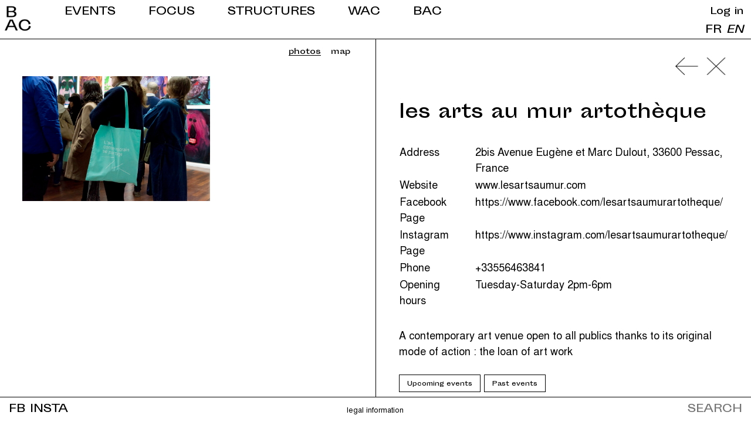

--- FILE ---
content_type: text/html; charset=UTF-8
request_url: https://bordeauxartcontemporain.com/en/lieu/les-arts-au-mur-artotheque/
body_size: 7063
content:
<!DOCTYPE html>
<!--[if IE 7]>
<html class="ie ie7" lang="en-GB">
<![endif]-->
<!--[if IE 8]>
<html class="ie ie8" lang="en-GB">
<![endif]-->
<!--[if !(IE 7) | !(IE 8) ]><!-->
<html lang="en-GB">
<!--<![endif]-->
<head>

	
		<meta charset="UTF-8">
	<meta name="viewport" content="width=device-width, initial-scale=1, shrink-to-fit=no,  user-scalable=no">
	<title>les arts au mur artothèque - Bordeaux Art Contemporain</title>
	<link rel="profile" href="http://gmpg.org/xfn/11">
    
    <!-- OPEN GRAPH IMAGE -->
			<meta property="og:image" content="https://bordeauxartcontemporain.com/wp-content/uploads/2019/03/artotheque_img1_G.-Deleflie©photo.jpg" />
		
	    
    <link rel="shortcut icon" href="https://bordeauxartcontemporain.com/wp-content/themes/customtemplate/favicon.ico" />
    
	<meta name='robots' content='index, follow, max-image-preview:large, max-snippet:-1, max-video-preview:-1' />
<link rel="alternate" href="https://bordeauxartcontemporain.com/lieu/lartotheque-les-arts-au-mur/" hreflang="fr" />
<link rel="alternate" href="https://bordeauxartcontemporain.com/en/lieu/les-arts-au-mur-artotheque/" hreflang="en" />

	<!-- This site is optimized with the Yoast SEO plugin v19.8 - https://yoast.com/wordpress/plugins/seo/ -->
	<link rel="canonical" href="https://bordeauxartcontemporain.com/en/lieu/les-arts-au-mur-artotheque/" />
	<meta property="og:locale" content="en_GB" />
	<meta property="og:locale:alternate" content="fr_FR" />
	<meta property="og:type" content="article" />
	<meta property="og:title" content="les arts au mur artothèque - Bordeaux Art Contemporain" />
	<meta property="og:url" content="https://bordeauxartcontemporain.com/en/lieu/les-arts-au-mur-artotheque/" />
	<meta property="og:site_name" content="Bordeaux Art Contemporain" />
	<meta property="article:publisher" content="https://www.facebook.com/bordeauxartcontemporain" />
	<meta name="twitter:card" content="summary_large_image" />
	<script type="application/ld+json" class="yoast-schema-graph">{"@context":"https://schema.org","@graph":[{"@type":"WebPage","@id":"https://bordeauxartcontemporain.com/en/lieu/les-arts-au-mur-artotheque/","url":"https://bordeauxartcontemporain.com/en/lieu/les-arts-au-mur-artotheque/","name":"les arts au mur artothèque - Bordeaux Art Contemporain","isPartOf":{"@id":"https://bordeauxartcontemporain.com/en/home/#website"},"datePublished":"2023-08-29T09:33:04+00:00","dateModified":"2023-08-29T09:33:04+00:00","breadcrumb":{"@id":"https://bordeauxartcontemporain.com/en/lieu/les-arts-au-mur-artotheque/#breadcrumb"},"inLanguage":"en-GB","potentialAction":[{"@type":"ReadAction","target":["https://bordeauxartcontemporain.com/en/lieu/les-arts-au-mur-artotheque/"]}]},{"@type":"BreadcrumbList","@id":"https://bordeauxartcontemporain.com/en/lieu/les-arts-au-mur-artotheque/#breadcrumb","itemListElement":[{"@type":"ListItem","position":1,"name":"Accueil","item":"https://bordeauxartcontemporain.com/en/home/"},{"@type":"ListItem","position":2,"name":"Structures","item":"https://bordeauxartcontemporain.com/en/lieu/"},{"@type":"ListItem","position":3,"name":"les arts au mur artothèque"}]},{"@type":"WebSite","@id":"https://bordeauxartcontemporain.com/en/home/#website","url":"https://bordeauxartcontemporain.com/en/home/","name":"Bordeaux Art Contemporain","description":"BAC","potentialAction":[{"@type":"SearchAction","target":{"@type":"EntryPoint","urlTemplate":"https://bordeauxartcontemporain.com/en/home/?s={search_term_string}"},"query-input":"required name=search_term_string"}],"inLanguage":"en-GB"}]}</script>
	<!-- / Yoast SEO plugin. -->


<link rel='dns-prefetch' href='//maps.googleapis.com' />
<link rel='dns-prefetch' href='//www.googletagmanager.com' />
<link rel='dns-prefetch' href='//stackpath.bootstrapcdn.com' />
<link rel='dns-prefetch' href='//code.jquery.com' />
<link rel="alternate" type="application/rss+xml" title="Bordeaux Art Contemporain &raquo; Feed" href="https://bordeauxartcontemporain.com/en/feed/" />
<link rel="alternate" type="application/rss+xml" title="Bordeaux Art Contemporain &raquo; Comments Feed" href="https://bordeauxartcontemporain.com/en/comments/feed/" />
<script type="text/javascript">
window._wpemojiSettings = {"baseUrl":"https:\/\/s.w.org\/images\/core\/emoji\/14.0.0\/72x72\/","ext":".png","svgUrl":"https:\/\/s.w.org\/images\/core\/emoji\/14.0.0\/svg\/","svgExt":".svg","source":{"concatemoji":"https:\/\/bordeauxartcontemporain.com\/wp-includes\/js\/wp-emoji-release.min.js?ver=6.2.8"}};
/*! This file is auto-generated */
!function(e,a,t){var n,r,o,i=a.createElement("canvas"),p=i.getContext&&i.getContext("2d");function s(e,t){p.clearRect(0,0,i.width,i.height),p.fillText(e,0,0);e=i.toDataURL();return p.clearRect(0,0,i.width,i.height),p.fillText(t,0,0),e===i.toDataURL()}function c(e){var t=a.createElement("script");t.src=e,t.defer=t.type="text/javascript",a.getElementsByTagName("head")[0].appendChild(t)}for(o=Array("flag","emoji"),t.supports={everything:!0,everythingExceptFlag:!0},r=0;r<o.length;r++)t.supports[o[r]]=function(e){if(p&&p.fillText)switch(p.textBaseline="top",p.font="600 32px Arial",e){case"flag":return s("\ud83c\udff3\ufe0f\u200d\u26a7\ufe0f","\ud83c\udff3\ufe0f\u200b\u26a7\ufe0f")?!1:!s("\ud83c\uddfa\ud83c\uddf3","\ud83c\uddfa\u200b\ud83c\uddf3")&&!s("\ud83c\udff4\udb40\udc67\udb40\udc62\udb40\udc65\udb40\udc6e\udb40\udc67\udb40\udc7f","\ud83c\udff4\u200b\udb40\udc67\u200b\udb40\udc62\u200b\udb40\udc65\u200b\udb40\udc6e\u200b\udb40\udc67\u200b\udb40\udc7f");case"emoji":return!s("\ud83e\udef1\ud83c\udffb\u200d\ud83e\udef2\ud83c\udfff","\ud83e\udef1\ud83c\udffb\u200b\ud83e\udef2\ud83c\udfff")}return!1}(o[r]),t.supports.everything=t.supports.everything&&t.supports[o[r]],"flag"!==o[r]&&(t.supports.everythingExceptFlag=t.supports.everythingExceptFlag&&t.supports[o[r]]);t.supports.everythingExceptFlag=t.supports.everythingExceptFlag&&!t.supports.flag,t.DOMReady=!1,t.readyCallback=function(){t.DOMReady=!0},t.supports.everything||(n=function(){t.readyCallback()},a.addEventListener?(a.addEventListener("DOMContentLoaded",n,!1),e.addEventListener("load",n,!1)):(e.attachEvent("onload",n),a.attachEvent("onreadystatechange",function(){"complete"===a.readyState&&t.readyCallback()})),(e=t.source||{}).concatemoji?c(e.concatemoji):e.wpemoji&&e.twemoji&&(c(e.twemoji),c(e.wpemoji)))}(window,document,window._wpemojiSettings);
</script>
<style type="text/css">
img.wp-smiley,
img.emoji {
	display: inline !important;
	border: none !important;
	box-shadow: none !important;
	height: 1em !important;
	width: 1em !important;
	margin: 0 0.07em !important;
	vertical-align: -0.1em !important;
	background: none !important;
	padding: 0 !important;
}
</style>
	<link rel='stylesheet' id='formidable-css' href='https://bordeauxartcontemporain.com/wp-content/plugins/formidable/css/formidableforms.css?ver=10131140' type='text/css' media='all' />
<link rel='stylesheet' id='wp-block-library-css' href='https://bordeauxartcontemporain.com/wp-includes/css/dist/block-library/style.min.css?ver=6.2.8' type='text/css' media='all' />
<link rel='stylesheet' id='classic-theme-styles-css' href='https://bordeauxartcontemporain.com/wp-includes/css/classic-themes.min.css?ver=6.2.8' type='text/css' media='all' />
<style id='global-styles-inline-css' type='text/css'>
body{--wp--preset--color--black: #000000;--wp--preset--color--cyan-bluish-gray: #abb8c3;--wp--preset--color--white: #ffffff;--wp--preset--color--pale-pink: #f78da7;--wp--preset--color--vivid-red: #cf2e2e;--wp--preset--color--luminous-vivid-orange: #ff6900;--wp--preset--color--luminous-vivid-amber: #fcb900;--wp--preset--color--light-green-cyan: #7bdcb5;--wp--preset--color--vivid-green-cyan: #00d084;--wp--preset--color--pale-cyan-blue: #8ed1fc;--wp--preset--color--vivid-cyan-blue: #0693e3;--wp--preset--color--vivid-purple: #9b51e0;--wp--preset--gradient--vivid-cyan-blue-to-vivid-purple: linear-gradient(135deg,rgba(6,147,227,1) 0%,rgb(155,81,224) 100%);--wp--preset--gradient--light-green-cyan-to-vivid-green-cyan: linear-gradient(135deg,rgb(122,220,180) 0%,rgb(0,208,130) 100%);--wp--preset--gradient--luminous-vivid-amber-to-luminous-vivid-orange: linear-gradient(135deg,rgba(252,185,0,1) 0%,rgba(255,105,0,1) 100%);--wp--preset--gradient--luminous-vivid-orange-to-vivid-red: linear-gradient(135deg,rgba(255,105,0,1) 0%,rgb(207,46,46) 100%);--wp--preset--gradient--very-light-gray-to-cyan-bluish-gray: linear-gradient(135deg,rgb(238,238,238) 0%,rgb(169,184,195) 100%);--wp--preset--gradient--cool-to-warm-spectrum: linear-gradient(135deg,rgb(74,234,220) 0%,rgb(151,120,209) 20%,rgb(207,42,186) 40%,rgb(238,44,130) 60%,rgb(251,105,98) 80%,rgb(254,248,76) 100%);--wp--preset--gradient--blush-light-purple: linear-gradient(135deg,rgb(255,206,236) 0%,rgb(152,150,240) 100%);--wp--preset--gradient--blush-bordeaux: linear-gradient(135deg,rgb(254,205,165) 0%,rgb(254,45,45) 50%,rgb(107,0,62) 100%);--wp--preset--gradient--luminous-dusk: linear-gradient(135deg,rgb(255,203,112) 0%,rgb(199,81,192) 50%,rgb(65,88,208) 100%);--wp--preset--gradient--pale-ocean: linear-gradient(135deg,rgb(255,245,203) 0%,rgb(182,227,212) 50%,rgb(51,167,181) 100%);--wp--preset--gradient--electric-grass: linear-gradient(135deg,rgb(202,248,128) 0%,rgb(113,206,126) 100%);--wp--preset--gradient--midnight: linear-gradient(135deg,rgb(2,3,129) 0%,rgb(40,116,252) 100%);--wp--preset--duotone--dark-grayscale: url('#wp-duotone-dark-grayscale');--wp--preset--duotone--grayscale: url('#wp-duotone-grayscale');--wp--preset--duotone--purple-yellow: url('#wp-duotone-purple-yellow');--wp--preset--duotone--blue-red: url('#wp-duotone-blue-red');--wp--preset--duotone--midnight: url('#wp-duotone-midnight');--wp--preset--duotone--magenta-yellow: url('#wp-duotone-magenta-yellow');--wp--preset--duotone--purple-green: url('#wp-duotone-purple-green');--wp--preset--duotone--blue-orange: url('#wp-duotone-blue-orange');--wp--preset--font-size--small: 13px;--wp--preset--font-size--medium: 20px;--wp--preset--font-size--large: 36px;--wp--preset--font-size--x-large: 42px;--wp--preset--spacing--20: 0.44rem;--wp--preset--spacing--30: 0.67rem;--wp--preset--spacing--40: 1rem;--wp--preset--spacing--50: 1.5rem;--wp--preset--spacing--60: 2.25rem;--wp--preset--spacing--70: 3.38rem;--wp--preset--spacing--80: 5.06rem;--wp--preset--shadow--natural: 6px 6px 9px rgba(0, 0, 0, 0.2);--wp--preset--shadow--deep: 12px 12px 50px rgba(0, 0, 0, 0.4);--wp--preset--shadow--sharp: 6px 6px 0px rgba(0, 0, 0, 0.2);--wp--preset--shadow--outlined: 6px 6px 0px -3px rgba(255, 255, 255, 1), 6px 6px rgba(0, 0, 0, 1);--wp--preset--shadow--crisp: 6px 6px 0px rgba(0, 0, 0, 1);}:where(.is-layout-flex){gap: 0.5em;}body .is-layout-flow > .alignleft{float: left;margin-inline-start: 0;margin-inline-end: 2em;}body .is-layout-flow > .alignright{float: right;margin-inline-start: 2em;margin-inline-end: 0;}body .is-layout-flow > .aligncenter{margin-left: auto !important;margin-right: auto !important;}body .is-layout-constrained > .alignleft{float: left;margin-inline-start: 0;margin-inline-end: 2em;}body .is-layout-constrained > .alignright{float: right;margin-inline-start: 2em;margin-inline-end: 0;}body .is-layout-constrained > .aligncenter{margin-left: auto !important;margin-right: auto !important;}body .is-layout-constrained > :where(:not(.alignleft):not(.alignright):not(.alignfull)){max-width: var(--wp--style--global--content-size);margin-left: auto !important;margin-right: auto !important;}body .is-layout-constrained > .alignwide{max-width: var(--wp--style--global--wide-size);}body .is-layout-flex{display: flex;}body .is-layout-flex{flex-wrap: wrap;align-items: center;}body .is-layout-flex > *{margin: 0;}:where(.wp-block-columns.is-layout-flex){gap: 2em;}.has-black-color{color: var(--wp--preset--color--black) !important;}.has-cyan-bluish-gray-color{color: var(--wp--preset--color--cyan-bluish-gray) !important;}.has-white-color{color: var(--wp--preset--color--white) !important;}.has-pale-pink-color{color: var(--wp--preset--color--pale-pink) !important;}.has-vivid-red-color{color: var(--wp--preset--color--vivid-red) !important;}.has-luminous-vivid-orange-color{color: var(--wp--preset--color--luminous-vivid-orange) !important;}.has-luminous-vivid-amber-color{color: var(--wp--preset--color--luminous-vivid-amber) !important;}.has-light-green-cyan-color{color: var(--wp--preset--color--light-green-cyan) !important;}.has-vivid-green-cyan-color{color: var(--wp--preset--color--vivid-green-cyan) !important;}.has-pale-cyan-blue-color{color: var(--wp--preset--color--pale-cyan-blue) !important;}.has-vivid-cyan-blue-color{color: var(--wp--preset--color--vivid-cyan-blue) !important;}.has-vivid-purple-color{color: var(--wp--preset--color--vivid-purple) !important;}.has-black-background-color{background-color: var(--wp--preset--color--black) !important;}.has-cyan-bluish-gray-background-color{background-color: var(--wp--preset--color--cyan-bluish-gray) !important;}.has-white-background-color{background-color: var(--wp--preset--color--white) !important;}.has-pale-pink-background-color{background-color: var(--wp--preset--color--pale-pink) !important;}.has-vivid-red-background-color{background-color: var(--wp--preset--color--vivid-red) !important;}.has-luminous-vivid-orange-background-color{background-color: var(--wp--preset--color--luminous-vivid-orange) !important;}.has-luminous-vivid-amber-background-color{background-color: var(--wp--preset--color--luminous-vivid-amber) !important;}.has-light-green-cyan-background-color{background-color: var(--wp--preset--color--light-green-cyan) !important;}.has-vivid-green-cyan-background-color{background-color: var(--wp--preset--color--vivid-green-cyan) !important;}.has-pale-cyan-blue-background-color{background-color: var(--wp--preset--color--pale-cyan-blue) !important;}.has-vivid-cyan-blue-background-color{background-color: var(--wp--preset--color--vivid-cyan-blue) !important;}.has-vivid-purple-background-color{background-color: var(--wp--preset--color--vivid-purple) !important;}.has-black-border-color{border-color: var(--wp--preset--color--black) !important;}.has-cyan-bluish-gray-border-color{border-color: var(--wp--preset--color--cyan-bluish-gray) !important;}.has-white-border-color{border-color: var(--wp--preset--color--white) !important;}.has-pale-pink-border-color{border-color: var(--wp--preset--color--pale-pink) !important;}.has-vivid-red-border-color{border-color: var(--wp--preset--color--vivid-red) !important;}.has-luminous-vivid-orange-border-color{border-color: var(--wp--preset--color--luminous-vivid-orange) !important;}.has-luminous-vivid-amber-border-color{border-color: var(--wp--preset--color--luminous-vivid-amber) !important;}.has-light-green-cyan-border-color{border-color: var(--wp--preset--color--light-green-cyan) !important;}.has-vivid-green-cyan-border-color{border-color: var(--wp--preset--color--vivid-green-cyan) !important;}.has-pale-cyan-blue-border-color{border-color: var(--wp--preset--color--pale-cyan-blue) !important;}.has-vivid-cyan-blue-border-color{border-color: var(--wp--preset--color--vivid-cyan-blue) !important;}.has-vivid-purple-border-color{border-color: var(--wp--preset--color--vivid-purple) !important;}.has-vivid-cyan-blue-to-vivid-purple-gradient-background{background: var(--wp--preset--gradient--vivid-cyan-blue-to-vivid-purple) !important;}.has-light-green-cyan-to-vivid-green-cyan-gradient-background{background: var(--wp--preset--gradient--light-green-cyan-to-vivid-green-cyan) !important;}.has-luminous-vivid-amber-to-luminous-vivid-orange-gradient-background{background: var(--wp--preset--gradient--luminous-vivid-amber-to-luminous-vivid-orange) !important;}.has-luminous-vivid-orange-to-vivid-red-gradient-background{background: var(--wp--preset--gradient--luminous-vivid-orange-to-vivid-red) !important;}.has-very-light-gray-to-cyan-bluish-gray-gradient-background{background: var(--wp--preset--gradient--very-light-gray-to-cyan-bluish-gray) !important;}.has-cool-to-warm-spectrum-gradient-background{background: var(--wp--preset--gradient--cool-to-warm-spectrum) !important;}.has-blush-light-purple-gradient-background{background: var(--wp--preset--gradient--blush-light-purple) !important;}.has-blush-bordeaux-gradient-background{background: var(--wp--preset--gradient--blush-bordeaux) !important;}.has-luminous-dusk-gradient-background{background: var(--wp--preset--gradient--luminous-dusk) !important;}.has-pale-ocean-gradient-background{background: var(--wp--preset--gradient--pale-ocean) !important;}.has-electric-grass-gradient-background{background: var(--wp--preset--gradient--electric-grass) !important;}.has-midnight-gradient-background{background: var(--wp--preset--gradient--midnight) !important;}.has-small-font-size{font-size: var(--wp--preset--font-size--small) !important;}.has-medium-font-size{font-size: var(--wp--preset--font-size--medium) !important;}.has-large-font-size{font-size: var(--wp--preset--font-size--large) !important;}.has-x-large-font-size{font-size: var(--wp--preset--font-size--x-large) !important;}
.wp-block-navigation a:where(:not(.wp-element-button)){color: inherit;}
:where(.wp-block-columns.is-layout-flex){gap: 2em;}
.wp-block-pullquote{font-size: 1.5em;line-height: 1.6;}
</style>
<link rel='stylesheet' id='bootstrap-css-css' href='https://stackpath.bootstrapcdn.com/bootstrap/4.1.3/css/bootstrap.min.css?ver=4.1.3' type='text/css' media='all' />
<link rel='stylesheet' id='jquery-ui-css' href='https://code.jquery.com/ui/1.11.2/themes/smoothness/jquery-ui.css?ver=6.2.8' type='text/css' media='all' />
<link rel='stylesheet' id='wp-default-css' href='https://bordeauxartcontemporain.com/wp-content/themes/customtemplate/css/wp-default.css?ver=1' type='text/css' media='all' />
<link rel='stylesheet' id='customtemplate-style-css' href='https://bordeauxartcontemporain.com/wp-content/themes/customtemplate/style.css?ver=1' type='text/css' media='all' />
<link rel='stylesheet' id='wp-featherlight-css' href='https://bordeauxartcontemporain.com/wp-content/plugins/wp-featherlight/css/wp-featherlight.min.css?ver=1.3.4' type='text/css' media='all' />
<script type='text/javascript' src='https://bordeauxartcontemporain.com/wp-includes/js/jquery/jquery.min.js?ver=3.6.4' id='jquery-core-js'></script>
<script type='text/javascript' src='https://bordeauxartcontemporain.com/wp-includes/js/jquery/jquery-migrate.min.js?ver=3.4.0' id='jquery-migrate-js'></script>
<script type='text/javascript' src='https://maps.googleapis.com/maps/api/js?key=AIzaSyAili-gp9Xa7JME-GeDd1XEtvkp7sAkdyw' id='googlemaps-js'></script>

<!-- Google Analytics snippet added by Site Kit -->
<script type='text/javascript' src='https://www.googletagmanager.com/gtag/js?id=UA-187660058-1' id='google_gtagjs-js' async></script>
<script type='text/javascript' id='google_gtagjs-js-after'>
window.dataLayer = window.dataLayer || [];function gtag(){dataLayer.push(arguments);}
gtag('set', 'linker', {"domains":["bordeauxartcontemporain.com"]} );
gtag("js", new Date());
gtag("set", "developer_id.dZTNiMT", true);
gtag("config", "UA-187660058-1", {"anonymize_ip":true});
gtag("config", "G-60JFRZLEF7");
</script>

<!-- End Google Analytics snippet added by Site Kit -->
<link rel="https://api.w.org/" href="https://bordeauxartcontemporain.com/wp-json/" /><link rel="EditURI" type="application/rsd+xml" title="RSD" href="https://bordeauxartcontemporain.com/xmlrpc.php?rsd" />
<link rel="wlwmanifest" type="application/wlwmanifest+xml" href="https://bordeauxartcontemporain.com/wp-includes/wlwmanifest.xml" />
<meta name="generator" content="WordPress 6.2.8" />
<link rel='shortlink' href='https://bordeauxartcontemporain.com/?p=15866' />
<link rel="alternate" type="application/json+oembed" href="https://bordeauxartcontemporain.com/wp-json/oembed/1.0/embed?url=https%3A%2F%2Fbordeauxartcontemporain.com%2Fen%2Flieu%2Fles-arts-au-mur-artotheque%2F" />
<link rel="alternate" type="text/xml+oembed" href="https://bordeauxartcontemporain.com/wp-json/oembed/1.0/embed?url=https%3A%2F%2Fbordeauxartcontemporain.com%2Fen%2Flieu%2Fles-arts-au-mur-artotheque%2F&#038;format=xml" />
<meta name="generator" content="Site Kit by Google 1.85.0" /><script type="text/javascript">document.documentElement.className += " js";</script>

	<!--[if lt IE 9]>
	<script src="https://bordeauxartcontemporain.com/wp-content/themes/customtemplate/js/min/html5.min.js"></script>
    <script src="https://bordeauxartcontemporain.com/wp-content/themes/customtemplate/js/min/respond.min.js"></script>
    <script src="https://bordeauxartcontemporain.com/wp-content/themes/customtemplate/js/min/selectivizr-min.js"></script>
	<![endif]-->
	
</head>

<body class="lieu-template-default single single-lieu postid-15866 wp-featherlight-captions">
	
<div id="page" class="site post-15866 lieu type-lieu status-publish hentry">

	<header id="masthead" role="banner">
		
		<div id="headerwrapper" class="clearfix">
			
					
			<div id="site-title">
				<a href="https://bordeauxartcontemporain.com/en/home/" rel="home">
					<img src="https://bordeauxartcontemporain.com/wp-content/themes/customtemplate/images/logo.png" alt="Bordeaux Art Contemporain" class="img-fluid" />
				</a>
			</div>

			<div id="menu-toggle" role="navigation">
				<img src="https://bordeauxartcontemporain.com/wp-content/themes/customtemplate/images/toggle.png" alt="Menu" class="img-fluid" />
			</div>

			<div id="menu-content">
				<nav id="primary-navigation">
					
						<div class="menu-menu-principal-en-container"><ul id="menu-menu-principal-en" class="nav-menu"><li id="menu-item-4054" class="menu-item menu-item-type-custom menu-item-object-custom menu-item-4054"><a href="https://bordeauxartcontemporain.com/en/evenement">Events</a></li>
<li id="menu-item-4066" class="menu-item menu-item-type-post_type menu-item-object-page current_page_parent menu-item-4066"><a href="https://bordeauxartcontemporain.com/en/focus-2/">Focus</a></li>
<li id="menu-item-4056" class="menu-item menu-item-type-custom menu-item-object-custom menu-item-4056"><a href="https://bordeauxartcontemporain.com/en/lieu">Structures</a></li>
<li id="menu-item-4067" class="menu-item menu-item-type-post_type menu-item-object-page menu-item-has-children menu-item-4067"><a href="https://bordeauxartcontemporain.com/en/wac-2/">WAC</a>
<ul class="sub-menu">
	<li id="menu-item-4068" class="menu-item menu-item-type-post_type menu-item-object-page menu-item-4068"><a href="https://bordeauxartcontemporain.com/en/wac-2/">About</a></li>
	<li id="menu-item-4059" class="menu-item menu-item-type-custom menu-item-object-custom menu-item-4059"><a href="https://bordeauxartcontemporain.com/en/cycles/wac-2-en/">Program</a></li>
	<li id="menu-item-4077" class="menu-item menu-item-type-post_type menu-item-object-page menu-item-4077"><a href="https://bordeauxartcontemporain.com/en/wac-2/routes/">Routes</a></li>
</ul>
</li>
<li id="menu-item-4069" class="menu-item menu-item-type-post_type menu-item-object-page menu-item-has-children menu-item-4069"><a href="https://bordeauxartcontemporain.com/en/bac/">BAC</a>
<ul class="sub-menu">
	<li id="menu-item-4072" class="menu-item menu-item-type-post_type menu-item-object-page menu-item-4072"><a href="https://bordeauxartcontemporain.com/en/bac/integrate-the-bac/">Integrate the BAC</a></li>
	<li id="menu-item-4071" class="menu-item menu-item-type-post_type menu-item-object-page menu-item-4071"><a href="https://bordeauxartcontemporain.com/en/bac/contact/">Contact</a></li>
	<li id="menu-item-4070" class="menu-item menu-item-type-post_type menu-item-object-page menu-item-4070"><a href="https://bordeauxartcontemporain.com/en/bac/partners/">Partners</a></li>
</ul>
</li>
</ul></div>
											
				</nav>
				<div id="lang-select">
					<p class="connexion"><a href="https://bordeauxartcontemporain.com/wp-admin/">Log in</a></p>
					<ul>	<li class="lang-item lang-item-16 lang-item-fr lang-item-first"><a  lang="fr-FR" hreflang="fr-FR" href="https://bordeauxartcontemporain.com/lieu/lartotheque-les-arts-au-mur/">fr</a></li>
	<li class="lang-item lang-item-26 lang-item-en current-lang"><a  lang="en-GB" hreflang="en-GB" href="https://bordeauxartcontemporain.com/en/lieu/les-arts-au-mur-artotheque/">en</a></li>
</ul>
				</div>

				


								
				
			</div>

			
					
		</div>
		
				
					
	</header><!-- #masthead -->

	<div id="main" class="site-main">

<div id="main-content" class="content-double">

	

		<section class="content-double1">
			<ul class="galerie">

		
				<li>
			<a href="https://bordeauxartcontemporain.com/wp-content/uploads/2019/03/artotheque_img1_G.-Deleflie©photo-1024x683.jpg">
				<img src="https://bordeauxartcontemporain.com/wp-content/uploads/2019/03/artotheque_img1_G.-Deleflie©photo-1024x683.jpg" class="img-fluid square" alt="les arts au mur artothèque">
			</a>
		</li>
	
	
</ul>
		</section>
	
			
			<div class="acf-map map-off">
				<div class="marker" data-lat="44.8048767" data-lng="-0.6312182" data-icon="https://bordeauxartcontemporain.com/wp-content/themes/customtemplate/images/marker.png">
					<h4>les arts au mur artothèque</h4>
					<p class="address">2bis Avenue Eugène et Marc Dulout, 33600 Pessac, France</p>
				</div>
			</div>
	
			<div id="map-toggle">
				<button class="toggle photos active">Photos</button> <button class="toggle carte">Map</button>
			</div>
	
			
	
		<section class="content-double2">
			
			<div class="entry-nav">
				
<a href="https://bordeauxartcontemporain.com/en/lieu/wilhelm-blais-gallery/"  title="Previous">
	<img src="https://bordeauxartcontemporain.com/wp-content/themes/customtemplate/images/nav-prev.png" alt="Previous">
</a>


	<a href="https://bordeauxartcontemporain.com/en/lieu/"  title="Close">
	<img src="https://bordeauxartcontemporain.com/wp-content/themes/customtemplate/images/nav-close.png" alt="Close">
</a>


			</div>

			<h1 class="entry-title lieu-title">les arts au mur artothèque</h1>
			
			<table class="coord">
				 
					<tr>
						<td class="first">Address</td>
						<td><a href="https://maps.google.com/?q=2bis Avenue Eugène et Marc Dulout, 33600 Pessac, France" target="_blank">2bis Avenue Eugène et Marc Dulout, 33600 Pessac, France</a></td>
					</tr>
														<tr><td class="first">Website</td><td><a href="https://www.lesartsaumur.com/" target="_blank">www.lesartsaumur.com</a></td></tr>
											<tr><td class="first">Facebook Page </td><td><a href="https://www.facebook.com/lesartsaumurartotheque/" target="_blank">https://www.facebook.com/lesartsaumurartotheque/</a></td></tr>
											<tr><td class="first">Instagram Page </td><td><a href="https://www.instagram.com/lesartsaumurartotheque/" target="_blank">https://www.instagram.com/lesartsaumurartotheque/</a></td></tr>
									 
					<tr>
						<td class="first">Phone</td>
						<td><a href="tel:+33556463841">+33556463841</a></td>
					</tr>
								 
					<tr>
						<td class="first">Opening hours</td>
						<td>Tuesday-Saturday
2pm-6pm</td>
					</tr>
							</table>

			<div class="entry-content">
				<p>A contemporary art venue open to all publics thanks to its original mode of action : the loan of art work</p>
			</div>
			
			<div class="voir-tout">
				<a href="https://bordeauxartcontemporain.com/en/evenement/?structure=15866">Upcoming events</a> <a class="archives" href="https://bordeauxartcontemporain.com/en/evenement/?structure=15866&archives=oui">Past events</a>
			</div>
			
			<div class="showonmedium">
				<ul class="galerie">

		
				<li>
			<a href="https://bordeauxartcontemporain.com/wp-content/uploads/2019/03/artotheque_img1_G.-Deleflie©photo-1024x683.jpg">
				<img src="https://bordeauxartcontemporain.com/wp-content/uploads/2019/03/artotheque_img1_G.-Deleflie©photo-1024x683.jpg" class="img-fluid square" alt="les arts au mur artothèque">
			</a>
		</li>
	
	
</ul>
			</div>

		</section>		
	
		
</div><!-- #primary -->
    

		</div><!-- #main -->

		<footer id="mastfooter" class="clearfix">
			
						
						
			<div class="container-fluid">
			<div class="row">
				<div class="social col-4">
												<a href="https://www.facebook.com/bordeauxartcontemporain" target="_blank">FB</a>
													<a href="https://www.instagram.com/bordeauxartcontemporain/" target="_blank">INSTA</a>
										</div>
				<div class="legal col-4">
					<a href="https://bordeauxartcontemporain.com/en/legal-information/">Legal information</a>
				</div>
				<div class="searchform col-4">
					<form role="search" method="get" action="https://bordeauxartcontemporain.com/en/home/">
						<input id="footersearch" type="text" value="" name="s" id="s" placeholder="Search" autocomplete="off" />
					</form>
				</div>
			</div>
			</div>
          
		</footer><!-- #colophon -->
	</div><!-- #page -->


	<script type='text/javascript' src='https://bordeauxartcontemporain.com/wp-includes/js/jquery/ui/core.min.js?ver=1.13.2' id='jquery-ui-core-js'></script>
<script type='text/javascript' src='https://bordeauxartcontemporain.com/wp-includes/js/jquery/ui/datepicker.min.js?ver=1.13.2' id='jquery-ui-datepicker-js'></script>
<script type='text/javascript' id='jquery-ui-datepicker-js-after'>
jQuery(function(jQuery){jQuery.datepicker.setDefaults({"closeText":"Close","currentText":"Today","monthNames":["January","February","March","April","May","June","July","August","September","October","November","December"],"monthNamesShort":["Jan","Feb","Mar","Apr","May","Jun","Jul","Aug","Sep","Oct","Nov","Dec"],"nextText":"Next","prevText":"Previous","dayNames":["Sunday","Monday","Tuesday","Wednesday","Thursday","Friday","Saturday"],"dayNamesShort":["Sun","Mon","Tue","Wed","Thu","Fri","Sat"],"dayNamesMin":["S","M","T","W","T","F","S"],"dateFormat":"d MM yy","firstDay":1,"isRTL":false});});
</script>
<script type='text/javascript' src='https://bordeauxartcontemporain.com/wp-includes/js/imagesloaded.min.js?ver=4.1.4' id='imagesloaded-js'></script>
<script type='text/javascript' src='https://bordeauxartcontemporain.com/wp-includes/js/masonry.min.js?ver=4.2.2' id='masonry-js'></script>
<script type='text/javascript' src='https://bordeauxartcontemporain.com/wp-content/themes/customtemplate/js/jquery.scrollstop.js' id='scrollstop-js-js'></script>
<script type='text/javascript' src='https://bordeauxartcontemporain.com/wp-content/themes/customtemplate/js/gmap.js' id='gmap-js-js'></script>
<script type='text/javascript' src='https://bordeauxartcontemporain.com/wp-content/themes/customtemplate/js/functions.js?ver=1' id='functions-js-js'></script>
<script type='text/javascript' src='https://bordeauxartcontemporain.com/wp-content/plugins/wp-featherlight/js/wpFeatherlight.pkgd.min.js?ver=1.3.4' id='wp-featherlight-js'></script>
    
</body>
</html>